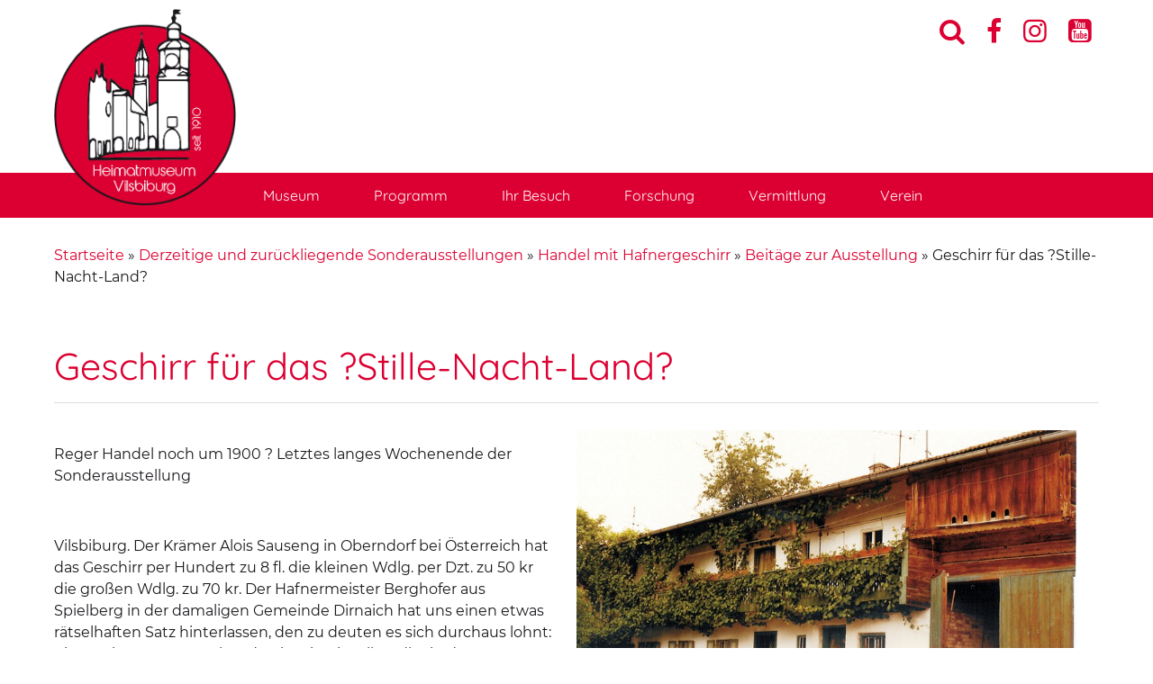

--- FILE ---
content_type: text/html; charset=UTF-8
request_url: https://www.museum-vilsbiburg.de/zurueckliegende-sonderausstellungen/handel-mit-hafnergeschirr/beitaege-zur-ausstellung/geschirr-fuer-das-aezstille-nacht-landaeoe/
body_size: 11283
content:
<!DOCTYPE html>
<html lang="de">
  <head>
    <meta charset="utf-8" />
    <meta name="viewport" content="width=device-width, initial-scale=1.0, minimum-scale=1.0, maximum-scale=2.0" />
    <link rel="stylesheet" href="https://www.museum-vilsbiburg.de/wp-content/themes/museumvib/style.css?v=4" type="text/css" media="all" />
    <link rel="stylesheet" href="https://www.museum-vilsbiburg.de/wp-content/themes/museumvib/print.css" media="print" />
    <link rel="pingback" href="https://www.museum-vilsbiburg.de/xmlrpc.php" />

<link rel="apple-touch-icon" sizes="57x57" href="https://www.museum-vilsbiburg.de/wp-content/themes/museumvib/images/icons/apple-icon-57x57.png">
<link rel="apple-touch-icon" sizes="60x60" href="https://www.museum-vilsbiburg.de/wp-content/themes/museumvib/images/icons/apple-icon-60x60.png">
<link rel="apple-touch-icon" sizes="72x72" href="https://www.museum-vilsbiburg.de/wp-content/themes/museumvib/images/icons/apple-icon-72x72.png">
<link rel="apple-touch-icon" sizes="76x76" href="https://www.museum-vilsbiburg.de/wp-content/themes/museumvib/images/icons/apple-icon-76x76.png">
<link rel="apple-touch-icon" sizes="114x114" href="https://www.museum-vilsbiburg.de/wp-content/themes/museumvib/images/icons/apple-icon-114x114.png">
<link rel="apple-touch-icon" sizes="120x120" href="https://www.museum-vilsbiburg.de/wp-content/themes/museumvib/images/icons/apple-icon-120x120.png">
<link rel="apple-touch-icon" sizes="144x144" href="https://www.museum-vilsbiburg.de/wp-content/themes/museumvib/images/icons/apple-icon-144x144.png">
<link rel="apple-touch-icon" sizes="152x152" href="https://www.museum-vilsbiburg.de/wp-content/themes/museumvib/images/icons/apple-icon-152x152.png">
<link rel="apple-touch-icon" sizes="180x180" href="https://www.museum-vilsbiburg.de/wp-content/themes/museumvib/images/icons/apple-icon-180x180.png">
<link rel="icon" type="image/png" sizes="192x192"  href="https://www.museum-vilsbiburg.de/wp-content/themes/museumvib/images/icons/android-icon-192x192.png">
<link rel="icon" type="image/png" sizes="32x32" href="https://www.museum-vilsbiburg.de/wp-content/themes/museumvib/images/icons/favicon-32x32.png">
<link rel="icon" type="image/png" sizes="96x96" href="https://www.museum-vilsbiburg.de/wp-content/themes/museumvib/images/icons/favicon-96x96.png">
<link rel="icon" type="image/png" sizes="16x16" href="https://www.museum-vilsbiburg.de/wp-content/themes/museumvib/images/icons/favicon-16x16.png">
<meta name="msapplication-TileColor" content="#ffffff">
<meta name="msapplication-TileImage" content="https://www.museum-vilsbiburg.de/wp-content/themes/museumvib/images/icons/ms-icon-144x144.png">
<meta name="theme-color" content="#ffffff">
    <meta name='robots' content='index, follow, max-image-preview:large, max-snippet:-1, max-video-preview:-1' />

	<!-- This site is optimized with the Yoast SEO plugin v26.8 - https://yoast.com/product/yoast-seo-wordpress/ -->
	<title>Geschirr für das ?Stille-Nacht-Land? - Heimatmuseum Vilsbiburg</title>
	<link rel="canonical" href="https://www.museum-vilsbiburg.de/zurueckliegende-sonderausstellungen/handel-mit-hafnergeschirr/beitaege-zur-ausstellung/geschirr-fuer-das-aezstille-nacht-landaeoe/" />
	<meta property="og:locale" content="de_DE" />
	<meta property="og:type" content="article" />
	<meta property="og:title" content="Geschirr für das ?Stille-Nacht-Land? - Heimatmuseum Vilsbiburg" />
	<meta property="og:description" content="Geschirr für das ?Stille-Nacht-Land? Reger Handel noch um 1900 ? Letztes langes Wochenende der Sonderausstellung &nbsp; Vilsbiburg. Der Krämer Alois [&hellip;]" />
	<meta property="og:url" content="https://www.museum-vilsbiburg.de/zurueckliegende-sonderausstellungen/handel-mit-hafnergeschirr/beitaege-zur-ausstellung/geschirr-fuer-das-aezstille-nacht-landaeoe/" />
	<meta property="og:site_name" content="Heimatmuseum Vilsbiburg" />
	<meta property="og:image" content="https://www.museum-vilsbiburg.de/uploads/pics/Hanshafner.jpg" />
	<meta name="twitter:card" content="summary_large_image" />
	<meta name="twitter:label1" content="Geschätzte Lesezeit" />
	<meta name="twitter:data1" content="2 Minuten" />
	<script type="application/ld+json" class="yoast-schema-graph">{"@context":"https://schema.org","@graph":[{"@type":"WebPage","@id":"https://www.museum-vilsbiburg.de/zurueckliegende-sonderausstellungen/handel-mit-hafnergeschirr/beitaege-zur-ausstellung/geschirr-fuer-das-aezstille-nacht-landaeoe/","url":"https://www.museum-vilsbiburg.de/zurueckliegende-sonderausstellungen/handel-mit-hafnergeschirr/beitaege-zur-ausstellung/geschirr-fuer-das-aezstille-nacht-landaeoe/","name":"Geschirr für das ?Stille-Nacht-Land? - Heimatmuseum Vilsbiburg","isPartOf":{"@id":"https://www.museum-vilsbiburg.de/#website"},"primaryImageOfPage":{"@id":"https://www.museum-vilsbiburg.de/zurueckliegende-sonderausstellungen/handel-mit-hafnergeschirr/beitaege-zur-ausstellung/geschirr-fuer-das-aezstille-nacht-landaeoe/#primaryimage"},"image":{"@id":"https://www.museum-vilsbiburg.de/zurueckliegende-sonderausstellungen/handel-mit-hafnergeschirr/beitaege-zur-ausstellung/geschirr-fuer-das-aezstille-nacht-landaeoe/#primaryimage"},"thumbnailUrl":"https://www.museum-vilsbiburg.de/uploads/pics/Hanshafner.jpg","datePublished":"2015-03-01T16:59:56+00:00","breadcrumb":{"@id":"https://www.museum-vilsbiburg.de/zurueckliegende-sonderausstellungen/handel-mit-hafnergeschirr/beitaege-zur-ausstellung/geschirr-fuer-das-aezstille-nacht-landaeoe/#breadcrumb"},"inLanguage":"de","potentialAction":[{"@type":"ReadAction","target":["https://www.museum-vilsbiburg.de/zurueckliegende-sonderausstellungen/handel-mit-hafnergeschirr/beitaege-zur-ausstellung/geschirr-fuer-das-aezstille-nacht-landaeoe/"]}]},{"@type":"ImageObject","inLanguage":"de","@id":"https://www.museum-vilsbiburg.de/zurueckliegende-sonderausstellungen/handel-mit-hafnergeschirr/beitaege-zur-ausstellung/geschirr-fuer-das-aezstille-nacht-landaeoe/#primaryimage","url":"https://www.museum-vilsbiburg.de/uploads/pics/Hanshafner.jpg","contentUrl":"https://www.museum-vilsbiburg.de/uploads/pics/Hanshafner.jpg"},{"@type":"BreadcrumbList","@id":"https://www.museum-vilsbiburg.de/zurueckliegende-sonderausstellungen/handel-mit-hafnergeschirr/beitaege-zur-ausstellung/geschirr-fuer-das-aezstille-nacht-landaeoe/#breadcrumb","itemListElement":[{"@type":"ListItem","position":1,"name":"Startseite","item":"https://www.museum-vilsbiburg.de/"},{"@type":"ListItem","position":2,"name":"Derzeitige und zurückliegende Sonderausstellungen","item":"https://www.museum-vilsbiburg.de/zurueckliegende-sonderausstellungen/"},{"@type":"ListItem","position":3,"name":"Handel mit Hafnergeschirr","item":"https://www.museum-vilsbiburg.de/zurueckliegende-sonderausstellungen/handel-mit-hafnergeschirr/"},{"@type":"ListItem","position":4,"name":"Beitäge zur Ausstellung","item":"https://www.museum-vilsbiburg.de/zurueckliegende-sonderausstellungen/handel-mit-hafnergeschirr/beitaege-zur-ausstellung/"},{"@type":"ListItem","position":5,"name":"Geschirr für das ?Stille-Nacht-Land?"}]},{"@type":"WebSite","@id":"https://www.museum-vilsbiburg.de/#website","url":"https://www.museum-vilsbiburg.de/","name":"Heimatmuseum Vilsbiburg","description":"","potentialAction":[{"@type":"SearchAction","target":{"@type":"EntryPoint","urlTemplate":"https://www.museum-vilsbiburg.de/?s={search_term_string}"},"query-input":{"@type":"PropertyValueSpecification","valueRequired":true,"valueName":"search_term_string"}}],"inLanguage":"de"}]}</script>
	<!-- / Yoast SEO plugin. -->


<link rel="alternate" title="oEmbed (JSON)" type="application/json+oembed" href="https://www.museum-vilsbiburg.de/wp-json/oembed/1.0/embed?url=https%3A%2F%2Fwww.museum-vilsbiburg.de%2Fzurueckliegende-sonderausstellungen%2Fhandel-mit-hafnergeschirr%2Fbeitaege-zur-ausstellung%2Fgeschirr-fuer-das-aezstille-nacht-landaeoe%2F" />
<link rel="alternate" title="oEmbed (XML)" type="text/xml+oembed" href="https://www.museum-vilsbiburg.de/wp-json/oembed/1.0/embed?url=https%3A%2F%2Fwww.museum-vilsbiburg.de%2Fzurueckliegende-sonderausstellungen%2Fhandel-mit-hafnergeschirr%2Fbeitaege-zur-ausstellung%2Fgeschirr-fuer-das-aezstille-nacht-landaeoe%2F&#038;format=xml" />
<style id='wp-img-auto-sizes-contain-inline-css' type='text/css'>
img:is([sizes=auto i],[sizes^="auto," i]){contain-intrinsic-size:3000px 1500px}
/*# sourceURL=wp-img-auto-sizes-contain-inline-css */
</style>
<style id='wp-emoji-styles-inline-css' type='text/css'>

	img.wp-smiley, img.emoji {
		display: inline !important;
		border: none !important;
		box-shadow: none !important;
		height: 1em !important;
		width: 1em !important;
		margin: 0 0.07em !important;
		vertical-align: -0.1em !important;
		background: none !important;
		padding: 0 !important;
	}
/*# sourceURL=wp-emoji-styles-inline-css */
</style>
<style id='wp-block-library-inline-css' type='text/css'>
:root{--wp-block-synced-color:#7a00df;--wp-block-synced-color--rgb:122,0,223;--wp-bound-block-color:var(--wp-block-synced-color);--wp-editor-canvas-background:#ddd;--wp-admin-theme-color:#007cba;--wp-admin-theme-color--rgb:0,124,186;--wp-admin-theme-color-darker-10:#006ba1;--wp-admin-theme-color-darker-10--rgb:0,107,160.5;--wp-admin-theme-color-darker-20:#005a87;--wp-admin-theme-color-darker-20--rgb:0,90,135;--wp-admin-border-width-focus:2px}@media (min-resolution:192dpi){:root{--wp-admin-border-width-focus:1.5px}}.wp-element-button{cursor:pointer}:root .has-very-light-gray-background-color{background-color:#eee}:root .has-very-dark-gray-background-color{background-color:#313131}:root .has-very-light-gray-color{color:#eee}:root .has-very-dark-gray-color{color:#313131}:root .has-vivid-green-cyan-to-vivid-cyan-blue-gradient-background{background:linear-gradient(135deg,#00d084,#0693e3)}:root .has-purple-crush-gradient-background{background:linear-gradient(135deg,#34e2e4,#4721fb 50%,#ab1dfe)}:root .has-hazy-dawn-gradient-background{background:linear-gradient(135deg,#faaca8,#dad0ec)}:root .has-subdued-olive-gradient-background{background:linear-gradient(135deg,#fafae1,#67a671)}:root .has-atomic-cream-gradient-background{background:linear-gradient(135deg,#fdd79a,#004a59)}:root .has-nightshade-gradient-background{background:linear-gradient(135deg,#330968,#31cdcf)}:root .has-midnight-gradient-background{background:linear-gradient(135deg,#020381,#2874fc)}:root{--wp--preset--font-size--normal:16px;--wp--preset--font-size--huge:42px}.has-regular-font-size{font-size:1em}.has-larger-font-size{font-size:2.625em}.has-normal-font-size{font-size:var(--wp--preset--font-size--normal)}.has-huge-font-size{font-size:var(--wp--preset--font-size--huge)}.has-text-align-center{text-align:center}.has-text-align-left{text-align:left}.has-text-align-right{text-align:right}.has-fit-text{white-space:nowrap!important}#end-resizable-editor-section{display:none}.aligncenter{clear:both}.items-justified-left{justify-content:flex-start}.items-justified-center{justify-content:center}.items-justified-right{justify-content:flex-end}.items-justified-space-between{justify-content:space-between}.screen-reader-text{border:0;clip-path:inset(50%);height:1px;margin:-1px;overflow:hidden;padding:0;position:absolute;width:1px;word-wrap:normal!important}.screen-reader-text:focus{background-color:#ddd;clip-path:none;color:#444;display:block;font-size:1em;height:auto;left:5px;line-height:normal;padding:15px 23px 14px;text-decoration:none;top:5px;width:auto;z-index:100000}html :where(.has-border-color){border-style:solid}html :where([style*=border-top-color]){border-top-style:solid}html :where([style*=border-right-color]){border-right-style:solid}html :where([style*=border-bottom-color]){border-bottom-style:solid}html :where([style*=border-left-color]){border-left-style:solid}html :where([style*=border-width]){border-style:solid}html :where([style*=border-top-width]){border-top-style:solid}html :where([style*=border-right-width]){border-right-style:solid}html :where([style*=border-bottom-width]){border-bottom-style:solid}html :where([style*=border-left-width]){border-left-style:solid}html :where(img[class*=wp-image-]){height:auto;max-width:100%}:where(figure){margin:0 0 1em}html :where(.is-position-sticky){--wp-admin--admin-bar--position-offset:var(--wp-admin--admin-bar--height,0px)}@media screen and (max-width:600px){html :where(.is-position-sticky){--wp-admin--admin-bar--position-offset:0px}}

/*# sourceURL=wp-block-library-inline-css */
</style><style id='global-styles-inline-css' type='text/css'>
:root{--wp--preset--aspect-ratio--square: 1;--wp--preset--aspect-ratio--4-3: 4/3;--wp--preset--aspect-ratio--3-4: 3/4;--wp--preset--aspect-ratio--3-2: 3/2;--wp--preset--aspect-ratio--2-3: 2/3;--wp--preset--aspect-ratio--16-9: 16/9;--wp--preset--aspect-ratio--9-16: 9/16;--wp--preset--color--black: #000000;--wp--preset--color--cyan-bluish-gray: #abb8c3;--wp--preset--color--white: #ffffff;--wp--preset--color--pale-pink: #f78da7;--wp--preset--color--vivid-red: #cf2e2e;--wp--preset--color--luminous-vivid-orange: #ff6900;--wp--preset--color--luminous-vivid-amber: #fcb900;--wp--preset--color--light-green-cyan: #7bdcb5;--wp--preset--color--vivid-green-cyan: #00d084;--wp--preset--color--pale-cyan-blue: #8ed1fc;--wp--preset--color--vivid-cyan-blue: #0693e3;--wp--preset--color--vivid-purple: #9b51e0;--wp--preset--gradient--vivid-cyan-blue-to-vivid-purple: linear-gradient(135deg,rgb(6,147,227) 0%,rgb(155,81,224) 100%);--wp--preset--gradient--light-green-cyan-to-vivid-green-cyan: linear-gradient(135deg,rgb(122,220,180) 0%,rgb(0,208,130) 100%);--wp--preset--gradient--luminous-vivid-amber-to-luminous-vivid-orange: linear-gradient(135deg,rgb(252,185,0) 0%,rgb(255,105,0) 100%);--wp--preset--gradient--luminous-vivid-orange-to-vivid-red: linear-gradient(135deg,rgb(255,105,0) 0%,rgb(207,46,46) 100%);--wp--preset--gradient--very-light-gray-to-cyan-bluish-gray: linear-gradient(135deg,rgb(238,238,238) 0%,rgb(169,184,195) 100%);--wp--preset--gradient--cool-to-warm-spectrum: linear-gradient(135deg,rgb(74,234,220) 0%,rgb(151,120,209) 20%,rgb(207,42,186) 40%,rgb(238,44,130) 60%,rgb(251,105,98) 80%,rgb(254,248,76) 100%);--wp--preset--gradient--blush-light-purple: linear-gradient(135deg,rgb(255,206,236) 0%,rgb(152,150,240) 100%);--wp--preset--gradient--blush-bordeaux: linear-gradient(135deg,rgb(254,205,165) 0%,rgb(254,45,45) 50%,rgb(107,0,62) 100%);--wp--preset--gradient--luminous-dusk: linear-gradient(135deg,rgb(255,203,112) 0%,rgb(199,81,192) 50%,rgb(65,88,208) 100%);--wp--preset--gradient--pale-ocean: linear-gradient(135deg,rgb(255,245,203) 0%,rgb(182,227,212) 50%,rgb(51,167,181) 100%);--wp--preset--gradient--electric-grass: linear-gradient(135deg,rgb(202,248,128) 0%,rgb(113,206,126) 100%);--wp--preset--gradient--midnight: linear-gradient(135deg,rgb(2,3,129) 0%,rgb(40,116,252) 100%);--wp--preset--font-size--small: 13px;--wp--preset--font-size--medium: 20px;--wp--preset--font-size--large: 36px;--wp--preset--font-size--x-large: 42px;--wp--preset--spacing--20: 0.44rem;--wp--preset--spacing--30: 0.67rem;--wp--preset--spacing--40: 1rem;--wp--preset--spacing--50: 1.5rem;--wp--preset--spacing--60: 2.25rem;--wp--preset--spacing--70: 3.38rem;--wp--preset--spacing--80: 5.06rem;--wp--preset--shadow--natural: 6px 6px 9px rgba(0, 0, 0, 0.2);--wp--preset--shadow--deep: 12px 12px 50px rgba(0, 0, 0, 0.4);--wp--preset--shadow--sharp: 6px 6px 0px rgba(0, 0, 0, 0.2);--wp--preset--shadow--outlined: 6px 6px 0px -3px rgb(255, 255, 255), 6px 6px rgb(0, 0, 0);--wp--preset--shadow--crisp: 6px 6px 0px rgb(0, 0, 0);}:where(.is-layout-flex){gap: 0.5em;}:where(.is-layout-grid){gap: 0.5em;}body .is-layout-flex{display: flex;}.is-layout-flex{flex-wrap: wrap;align-items: center;}.is-layout-flex > :is(*, div){margin: 0;}body .is-layout-grid{display: grid;}.is-layout-grid > :is(*, div){margin: 0;}:where(.wp-block-columns.is-layout-flex){gap: 2em;}:where(.wp-block-columns.is-layout-grid){gap: 2em;}:where(.wp-block-post-template.is-layout-flex){gap: 1.25em;}:where(.wp-block-post-template.is-layout-grid){gap: 1.25em;}.has-black-color{color: var(--wp--preset--color--black) !important;}.has-cyan-bluish-gray-color{color: var(--wp--preset--color--cyan-bluish-gray) !important;}.has-white-color{color: var(--wp--preset--color--white) !important;}.has-pale-pink-color{color: var(--wp--preset--color--pale-pink) !important;}.has-vivid-red-color{color: var(--wp--preset--color--vivid-red) !important;}.has-luminous-vivid-orange-color{color: var(--wp--preset--color--luminous-vivid-orange) !important;}.has-luminous-vivid-amber-color{color: var(--wp--preset--color--luminous-vivid-amber) !important;}.has-light-green-cyan-color{color: var(--wp--preset--color--light-green-cyan) !important;}.has-vivid-green-cyan-color{color: var(--wp--preset--color--vivid-green-cyan) !important;}.has-pale-cyan-blue-color{color: var(--wp--preset--color--pale-cyan-blue) !important;}.has-vivid-cyan-blue-color{color: var(--wp--preset--color--vivid-cyan-blue) !important;}.has-vivid-purple-color{color: var(--wp--preset--color--vivid-purple) !important;}.has-black-background-color{background-color: var(--wp--preset--color--black) !important;}.has-cyan-bluish-gray-background-color{background-color: var(--wp--preset--color--cyan-bluish-gray) !important;}.has-white-background-color{background-color: var(--wp--preset--color--white) !important;}.has-pale-pink-background-color{background-color: var(--wp--preset--color--pale-pink) !important;}.has-vivid-red-background-color{background-color: var(--wp--preset--color--vivid-red) !important;}.has-luminous-vivid-orange-background-color{background-color: var(--wp--preset--color--luminous-vivid-orange) !important;}.has-luminous-vivid-amber-background-color{background-color: var(--wp--preset--color--luminous-vivid-amber) !important;}.has-light-green-cyan-background-color{background-color: var(--wp--preset--color--light-green-cyan) !important;}.has-vivid-green-cyan-background-color{background-color: var(--wp--preset--color--vivid-green-cyan) !important;}.has-pale-cyan-blue-background-color{background-color: var(--wp--preset--color--pale-cyan-blue) !important;}.has-vivid-cyan-blue-background-color{background-color: var(--wp--preset--color--vivid-cyan-blue) !important;}.has-vivid-purple-background-color{background-color: var(--wp--preset--color--vivid-purple) !important;}.has-black-border-color{border-color: var(--wp--preset--color--black) !important;}.has-cyan-bluish-gray-border-color{border-color: var(--wp--preset--color--cyan-bluish-gray) !important;}.has-white-border-color{border-color: var(--wp--preset--color--white) !important;}.has-pale-pink-border-color{border-color: var(--wp--preset--color--pale-pink) !important;}.has-vivid-red-border-color{border-color: var(--wp--preset--color--vivid-red) !important;}.has-luminous-vivid-orange-border-color{border-color: var(--wp--preset--color--luminous-vivid-orange) !important;}.has-luminous-vivid-amber-border-color{border-color: var(--wp--preset--color--luminous-vivid-amber) !important;}.has-light-green-cyan-border-color{border-color: var(--wp--preset--color--light-green-cyan) !important;}.has-vivid-green-cyan-border-color{border-color: var(--wp--preset--color--vivid-green-cyan) !important;}.has-pale-cyan-blue-border-color{border-color: var(--wp--preset--color--pale-cyan-blue) !important;}.has-vivid-cyan-blue-border-color{border-color: var(--wp--preset--color--vivid-cyan-blue) !important;}.has-vivid-purple-border-color{border-color: var(--wp--preset--color--vivid-purple) !important;}.has-vivid-cyan-blue-to-vivid-purple-gradient-background{background: var(--wp--preset--gradient--vivid-cyan-blue-to-vivid-purple) !important;}.has-light-green-cyan-to-vivid-green-cyan-gradient-background{background: var(--wp--preset--gradient--light-green-cyan-to-vivid-green-cyan) !important;}.has-luminous-vivid-amber-to-luminous-vivid-orange-gradient-background{background: var(--wp--preset--gradient--luminous-vivid-amber-to-luminous-vivid-orange) !important;}.has-luminous-vivid-orange-to-vivid-red-gradient-background{background: var(--wp--preset--gradient--luminous-vivid-orange-to-vivid-red) !important;}.has-very-light-gray-to-cyan-bluish-gray-gradient-background{background: var(--wp--preset--gradient--very-light-gray-to-cyan-bluish-gray) !important;}.has-cool-to-warm-spectrum-gradient-background{background: var(--wp--preset--gradient--cool-to-warm-spectrum) !important;}.has-blush-light-purple-gradient-background{background: var(--wp--preset--gradient--blush-light-purple) !important;}.has-blush-bordeaux-gradient-background{background: var(--wp--preset--gradient--blush-bordeaux) !important;}.has-luminous-dusk-gradient-background{background: var(--wp--preset--gradient--luminous-dusk) !important;}.has-pale-ocean-gradient-background{background: var(--wp--preset--gradient--pale-ocean) !important;}.has-electric-grass-gradient-background{background: var(--wp--preset--gradient--electric-grass) !important;}.has-midnight-gradient-background{background: var(--wp--preset--gradient--midnight) !important;}.has-small-font-size{font-size: var(--wp--preset--font-size--small) !important;}.has-medium-font-size{font-size: var(--wp--preset--font-size--medium) !important;}.has-large-font-size{font-size: var(--wp--preset--font-size--large) !important;}.has-x-large-font-size{font-size: var(--wp--preset--font-size--x-large) !important;}
/*# sourceURL=global-styles-inline-css */
</style>

<style id='classic-theme-styles-inline-css' type='text/css'>
/*! This file is auto-generated */
.wp-block-button__link{color:#fff;background-color:#32373c;border-radius:9999px;box-shadow:none;text-decoration:none;padding:calc(.667em + 2px) calc(1.333em + 2px);font-size:1.125em}.wp-block-file__button{background:#32373c;color:#fff;text-decoration:none}
/*# sourceURL=/wp-includes/css/classic-themes.min.css */
</style>
<link rel='stylesheet' id='pb-accordion-blocks-style-css' href='https://www.museum-vilsbiburg.de/wp-content/plugins/accordion-blocks/build/index.css?ver=1.5.0' type='text/css' media='all' />
<link rel='stylesheet' id='contact-form-7-css' href='https://www.museum-vilsbiburg.de/wp-content/plugins/contact-form-7/includes/css/styles.css?ver=6.1.4' type='text/css' media='all' />
<link rel='stylesheet' id='wf_magnific_popup_styles-css' href='https://www.museum-vilsbiburg.de/wp-content/plugins/wf-magnific-lightbox/css/magnific-popup.css?ver=6.9' type='text/css' media='all' />
<link rel='stylesheet' id='wfml_custom-css' href='https://www.museum-vilsbiburg.de/wp-content/plugins/wf-magnific-lightbox/css/wfml-custom.css?ver=6.9' type='text/css' media='all' />
<!--n2css--><!--n2js--><script type="text/javascript" src="https://www.museum-vilsbiburg.de/wp-includes/js/jquery/jquery.min.js?ver=3.7.1" id="jquery-core-js"></script>
<script type="text/javascript" src="https://www.museum-vilsbiburg.de/wp-includes/js/jquery/jquery-migrate.min.js?ver=3.4.1" id="jquery-migrate-js"></script>
<script type="text/javascript" src="https://www.museum-vilsbiburg.de/wp-content/themes/museumvib/js/script.js?ver=6.9" id="wedebo-script-js"></script>
<link rel="https://api.w.org/" href="https://www.museum-vilsbiburg.de/wp-json/" /><link rel="alternate" title="JSON" type="application/json" href="https://www.museum-vilsbiburg.de/wp-json/wp/v2/pages/622" /><link rel="EditURI" type="application/rsd+xml" title="RSD" href="https://www.museum-vilsbiburg.de/xmlrpc.php?rsd" />
<meta name="generator" content="WordPress 6.9" />
<link rel='shortlink' href='https://www.museum-vilsbiburg.de/?p=622' />

</head>
	
  <body class="wp-singular page-template-default page page-id-622 page-child parent-pageid-571 wp-theme-museumvib">
    <div id="wrapper">
        <header id="header">

        <a href="#menue" onClick="jQuery('.mobilenav').slideToggle(); jQuery(this).toggleClass('open'); return false;" id="menuelink" title="Navigation">Menü</a>

        <div class="zc">


<div id="headwidget"><div class="fi">
	<div id="headsidebar" class="sidebar widget-area" >
		<div id="custom_html-2" class="widget_text widget widget_custom_html"><div class="textwidget custom-html-widget"><div class="social">
<a href="#headsidebar" onclick="jQuery('.widget_search').fadeToggle(); jQuery('input#s').focus(); return false;" id="suchlink">&#xe805;</a>
<a href="https://www.facebook.com/museumvilsbiburg/" target="_blank" rel="noopener">&#xf09a;</a>
	<a href="https://www.instagram.com/museumvilsbiburg" target="_blank" rel="noopener">&#xe87d;</a>
	<a href="https://www.youtube.com/channel/UCHJEwymiq9HxHDjhN76uZcg/featured" target="_blank" rel="noopener">&#xe812;</a>
</div></div></div><div id="search-2" class="widget widget_search"><form role="search" method="get" id="searchform" class="searchform" action="https://www.museum-vilsbiburg.de/">
				<div>
					<label class="screen-reader-text" for="s">Suche nach:</label>
					<input type="text" value="" name="s" id="s" />
					<input type="submit" id="searchsubmit" value="Suchen" />
				</div>
			</form></div>	</div><!-- .sidebar .widget-area -->
</div></div>


        <div id="logocontainer"><div id="logo"><a href="/" title="Heimatmuseum Vilsbiburg">
        <img src="https://www.museum-vilsbiburg.de/wp-content/themes/museumvib/images/logo.png" alt="Logo Heimatmuseum Vilsbiburg" />
        </a></div></div>


       </div>
<nav id="menu"><div class="zc">
		      <div class="menu-hauptmenue-container"><ul id="menu-hauptmenue" class="nav-men"><li id="menu-item-8" class="menu-item menu-item-type-post_type menu-item-object-page menu-item-home menu-item-has-children menu-item-8"><a href="https://www.museum-vilsbiburg.de/">Museum</a>
<ul class="sub-menu">
	<li id="menu-item-32" class="menu-item menu-item-type-post_type menu-item-object-page menu-item-32"><a href="https://www.museum-vilsbiburg.de/aktuelles/">Aktuelles</a></li>
	<li id="menu-item-183" class="menu-item menu-item-type-post_type menu-item-object-page menu-item-183"><a href="https://www.museum-vilsbiburg.de/lokalgeschichte/">Dauerausstellung</a></li>
	<li id="menu-item-159" class="menu-item menu-item-type-post_type menu-item-object-page menu-item-159"><a href="https://www.museum-vilsbiburg.de/historisches-spitalensemble/">Historisches Spitalensemble</a></li>
	<li id="menu-item-1051" class="menu-item menu-item-type-custom menu-item-object-custom menu-item-1051"><a href="/publikationen/">Publikationen</a></li>
	<li id="menu-item-3702" class="menu-item menu-item-type-taxonomy menu-item-object-category menu-item-3702"><a href="https://www.museum-vilsbiburg.de/category/presse-und-medien/">Presse und Medien</a></li>
	<li id="menu-item-15" class="menu-item menu-item-type-post_type menu-item-object-page menu-item-15"><a href="https://www.museum-vilsbiburg.de/kontakt/">Kontakt</a></li>
</ul>
</li>
<li id="menu-item-36" class="menu-item menu-item-type-post_type menu-item-object-page menu-item-has-children menu-item-36"><a href="https://www.museum-vilsbiburg.de/programm/">Programm</a>
<ul class="sub-menu">
	<li id="menu-item-2194" class="menu-item menu-item-type-post_type menu-item-object-page current-page-ancestor menu-item-2194"><a href="https://www.museum-vilsbiburg.de/zurueckliegende-sonderausstellungen/">Sonderausstellungen</a></li>
	<li id="menu-item-98" class="menu-item menu-item-type-taxonomy menu-item-object-category menu-item-98"><a href="https://www.museum-vilsbiburg.de/category/veranstaltungen/">Veranstaltungen</a></li>
	<li id="menu-item-96" class="menu-item menu-item-type-taxonomy menu-item-object-category menu-item-96"><a href="https://www.museum-vilsbiburg.de/category/fuehrungen/">Führungen</a></li>
</ul>
</li>
<li id="menu-item-39" class="menu-item menu-item-type-post_type menu-item-object-page menu-item-has-children menu-item-39"><a href="https://www.museum-vilsbiburg.de/besuch/">Ihr Besuch</a>
<ul class="sub-menu">
	<li id="menu-item-1144" class="menu-item menu-item-type-post_type menu-item-object-page menu-item-1144"><a href="https://www.museum-vilsbiburg.de/besuch/anmeldung/">Anmeldung</a></li>
</ul>
</li>
<li id="menu-item-66" class="menu-item menu-item-type-post_type menu-item-object-page menu-item-has-children menu-item-66"><a href="https://www.museum-vilsbiburg.de/forschung/">Forschung</a>
<ul class="sub-menu">
	<li id="menu-item-3249" class="menu-item menu-item-type-taxonomy menu-item-object-category menu-item-3249"><a href="https://www.museum-vilsbiburg.de/category/heimatgeschichte/">Heimatgeschichte</a></li>
	<li id="menu-item-102" class="menu-item menu-item-type-post_type menu-item-object-page menu-item-102"><a href="https://www.museum-vilsbiburg.de/forschung/archiv/">Archiv</a></li>
	<li id="menu-item-3705" class="menu-item menu-item-type-post_type menu-item-object-page menu-item-3705"><a href="https://www.museum-vilsbiburg.de/forschung/sammlung/">Sammlung</a></li>
</ul>
</li>
<li id="menu-item-65" class="menu-item menu-item-type-post_type menu-item-object-page menu-item-65"><a href="https://www.museum-vilsbiburg.de/vermittlung/">Vermittlung</a></li>
<li id="menu-item-64" class="menu-item menu-item-type-post_type menu-item-object-page menu-item-has-children menu-item-64"><a href="https://www.museum-vilsbiburg.de/verein/">Verein</a>
<ul class="sub-menu">
	<li id="menu-item-3234" class="menu-item menu-item-type-post_type menu-item-object-page menu-item-3234"><a href="https://www.museum-vilsbiburg.de/verein/vereinsgeschichte/">Vereinsgeschichte</a></li>
	<li id="menu-item-74" class="menu-item menu-item-type-post_type menu-item-object-page menu-item-74"><a href="https://www.museum-vilsbiburg.de/verein/satzung/">Satzung</a></li>
	<li id="menu-item-3238" class="menu-item menu-item-type-post_type menu-item-object-page menu-item-3238"><a href="https://www.museum-vilsbiburg.de/verein/organisation/">Organisation</a></li>
	<li id="menu-item-78" class="menu-item menu-item-type-post_type menu-item-object-page menu-item-78"><a href="https://www.museum-vilsbiburg.de/verein/werden-sie-mitglied/">Werden Sie Mitglied</a></li>
	<li id="menu-item-177" class="menu-item menu-item-type-post_type menu-item-object-page menu-item-177"><a href="https://www.museum-vilsbiburg.de/verein/spenden/">Spenden</a></li>
	<li id="menu-item-5762" class="menu-item menu-item-type-post_type menu-item-object-page menu-item-5762"><a href="https://www.museum-vilsbiburg.de/vereinsleben/">Vereinsleben</a></li>
</ul>
</li>
</ul></div>  </div></nav>
 </header><!-- #header -->


    <div id="main">


      <div class="bildbalken"></div>     <div class="zc"><div id="content">
<p id="breadcrumbs"><span><span><a href="https://www.museum-vilsbiburg.de/">Startseite</a></span> &raquo; <span><a href="https://www.museum-vilsbiburg.de/zurueckliegende-sonderausstellungen/">Derzeitige und zurückliegende Sonderausstellungen</a></span> &raquo; <span><a href="https://www.museum-vilsbiburg.de/zurueckliegende-sonderausstellungen/handel-mit-hafnergeschirr/">Handel mit Hafnergeschirr</a></span> &raquo; <span><a href="https://www.museum-vilsbiburg.de/zurueckliegende-sonderausstellungen/handel-mit-hafnergeschirr/beitaege-zur-ausstellung/">Beitäge zur Ausstellung</a></span> &raquo; <span class="breadcrumb_last" aria-current="page">Geschirr für das ?Stille-Nacht-Land?</span></span></p>
     <div id="page-622" class="inhalt pageinhalt" >
       <div class="content1">


      <h1>Geschirr für das ?Stille-Nacht-Land?</h1>
<div class="textpic txto17">
<p>Reger Handel noch um 1900 ? Letztes langes Wochenende der Sonderausstellung</p>
<p>&nbsp;</p>
<p>Vilsbiburg. Der Krämer Alois Sauseng in Oberndorf bei Österreich hat das Geschirr per Hundert zu 8 fl. die kleinen Wdlg. per Dzt. zu 50 kr die großen Wdlg. zu 70 kr. Der Hafnermeister Berghofer aus Spielberg in der damaligen Gemeinde Dirnaich hat uns einen etwas rätselhaften Satz hinterlassen, den zu deuten es sich durchaus lohnt: Einer seiner 34 Stammkunden ist ein Einzelhändler in dem Ort wo im Jahr 1818 erstmals das weltbekannte Weihnachtslied ?Stille Nacht ?? erklingt. All seine Wiederkäufer und die mit ihnen vereinbarten Lieferbedingungen hat Berghofer um das Jahr 1900 in seinem Einschreibbuch aufgelistet. Dem Alois Sauseng wird die Keramikware in Partien zu 100 Stück geliefert, wobei nicht nach Tellern, Schüsseln oder Krügen unterschieden wird. Das Hundert kostet immer acht Gulden, eine Währung, die schon seit den Zeiten des Heiligen Römischen Reiches Deutscher Nationen internationale Geltung besitzt.&nbsp; Die Abkürzung fl steht für den französischen Begriff Florin. Ein solcher Gulden wird in Süddeutschland in 60 Kreuzer unterteilt und so ist offensichtlich der Preis für die Weidlinge vereinbart. Wenn der Händler aus dem Salzburger Land das Dutzend der kleinen Schüsseln für das Aufstellen der Milch um weniger als einen Gulden erhält zeigt dies: Hier handelt es sich um einen Massenartikel, der erst mit der Erfindung der Milchzentrifuge seine besondere Bedeutung verliert.</p>
<p>&nbsp;</p>
<p>Die Berghoferischen aus Spielberg sind ein Hafnergeschlecht, deren Geschichte Lambert Grasmann über Jahrhunderte hinweg verfolgt hat. Es existiert ein alter Kalender in dem die Geschirrlieferungen der Jahre 1899 bis 1908 aufgelistet sind. Obwohl Eintragungen manche sehr verwischt und unleserlich sind, kommen doch weit über 100 Transaktionen zusammen. Dabei fällt auf, dass die Absatzgebiete sich mehr auf den südostoberbayerischen Raum und das angrenzende Salzburger Land konzentrieren. Dort hat der Hanshafner, wie er landläufig genannt wird, offenbar sein Auskommen und sieht keine Notwendigkeit, die weiten und gefahrvollen Reisen nach Nord- oder Südtirol auf sich zu nehmen. In der langen Liste der Eintragungen finden sich Orte wie Altötting, Kraiburg, Wiesmühl, Tittmoning und Burghausen.</p>
<p>&nbsp;</p>
<p>Interessant ist bei einigen Lieferungen der Zusatz einer Wagennummer. Es ist bekannt, dass die Hafner im Binatal nach Eröffnung der Eisenbahnstrecke Mühldorf ? Plattling durchaus die Möglichkeit der Verladung am Bahnhof in Gangkofen nützen, so wie es die Kröninger Hafner in Wörth an der Isar tun. Im Gegenzug trägt das neue Transportmittel auf Schienen aber auch zum Niedergang des Hafnerhandwerks bei. Die vollständige Liste der Notizen des Hanshafners und viele andere neue Forschungsergebnisse sind in der Vilsbiburger Museumsschrift Nr. 15 enthalten.</p>
</div>
<div class="galerie imgo17">
<figure><a href="https://www.museum-vilsbiburg.de/uploads/pics/Hanshafner.jpg" title='Es waren einfache aber durchaus gefällige niederbayerische Bauernhäuser in denen die Hafner auf dem Kröning und an der Bina arbeiteten. Hier das Anwesen des Hanshafner in Spielberg im Jahr 1975. (Foto: Archiv Heimatmuseum Vilsbiburg' target="_blank" rel="noopener"><img decoding="async" src="https://www.museum-vilsbiburg.de/uploads/pics/Hanshafner.jpg"  /></a><figcaption>Es waren einfache aber durchaus gefällige niederbayerische Bauernhäuser in denen die Hafner auf dem Kröning und an der Bina arbeiteten. Hier das Anwesen des Hanshafner in Spielberg im Jahr 1975. (Foto: Archiv Heimatmuseum Vilsbiburg</figcaption></figure>
</div>


      <div id="tbild">
              </div>
      </div>


          </div> <!-- .inhalt -->

<div id="pagenavigation"><div class="prevlink"><a href="https://www.museum-vilsbiburg.de/zurueckliegende-sonderausstellungen/handel-mit-hafnergeschirr/beitaege-zur-ausstellung/ein-dampfross-am-beginn-des-niedergangs/"title="Ein Dampfross am Beginn des Niedergangs">Ein Dampfross am Beginn des Niedergangs</a></div><div class="nexlink"><a href="https://www.museum-vilsbiburg.de/zurueckliegende-sonderausstellungen/handel-mit-hafnergeschirr/beitaege-zur-ausstellung/auch-der-arme-poet-besass-das-geschirr/"title="Auch der arme Poet besaß das Geschirr">Auch der arme Poet besaß das Geschirr</a></div></div>
           </div></div> <!-- #content -->
      


	</div><!-- #main -->

<div id="fsidebar"><aside id="sidebar">
    <div id="hauptsidebar" class="sidebar widget-area" >
        <div id="text-3" class="widget widget_text"><h3 class="widget-title">Ihr Besuch im Heimatmuseum Vilsbiburg</h3>			<div class="textwidget"><p>Sonntag: <strong>10:00 – 12:00 Uhr</strong><br />
Mittwoch: <strong>14:00 – 16:00 Uhr</strong></p>
<p>An jedem ersten Wochenende im Monat zusätzlich:<br />
Samstag: <strong>14:00 – 16:00 Uhr</strong><br />
Sonntag: <strong>14:00 – 16:00 Uhr</strong></p>
<div class="csc-header csc-header-n1">
<h3>Eintrittspreise</h3>
</div>
<p>Erwachsene: <b>2,00 €<br />
</b>Schüler: <b>1,00 €</b></p>
<p class="bodytext">Mitglieder des Heimatvereins haben freien Eintritt.</p>
<p class="buttonlink"><a href="https://www.museum-vilsbiburg.de/besuch/">mehr Informationen</a></p>
</div>
		</div>    </div><!-- .sidebar .widget-area -->

</aside></div>
<footer id="footer"><div class="zc">

<div id="footwidget" class="fw"><div class="fi">

	<div id="footsidebar" class="sidebar widget-area" >
		
		<div id="recent-posts-2" class="widget widget_recent_entries">
		<h3 class="widget-title">Neueste Beiträge</h3>
		<ul>
											<li>
					<a href="https://www.museum-vilsbiburg.de/das-vilsbiburger-kloesterl-bei-maria-hilf/">Das Vilsbiburger Klösterl bei Maria Hilf</a>
									</li>
											<li>
					<a href="https://www.museum-vilsbiburg.de/ns-todesmaersche/">NS-Todesmärsche</a>
									</li>
											<li>
					<a href="https://www.museum-vilsbiburg.de/weihnachtsstimmung-auch-im-heimatmuseum/">Weihnachtsstimmung auch im Heimatmuseum</a>
									</li>
											<li>
					<a href="https://www.museum-vilsbiburg.de/eine-weihnachtsgeschichte-zum-vorlesen-und-mitmachen/">Eine Weihnachtsgeschichte zum Vorlesen und Mitmachen</a>
									</li>
											<li>
					<a href="https://www.museum-vilsbiburg.de/himmlisch-irdisch-krippen-erzaehlen/">Himmlisch-irdisch &#8211; Krippen erzählen</a>
									</li>
					</ul>

		</div>	</div><!-- .sidebar .widget-area -->


</div></div>

<div id="footnav" class="fw"><h3>Links</h3>
<div class="menu-footermenue-container"><ul id="menu-footermenue" class="footer-men"><li id="menu-item-20" class="menu-item menu-item-type-post_type menu-item-object-page menu-item-20"><a href="https://www.museum-vilsbiburg.de/kontakt/">Kontakt</a></li>
<li id="menu-item-87" class="menu-item menu-item-type-post_type menu-item-object-page menu-item-87"><a href="https://www.museum-vilsbiburg.de/impressum/">Impressum</a></li>
<li id="menu-item-19" class="menu-item menu-item-type-post_type menu-item-object-page menu-item-privacy-policy menu-item-19"><a rel="privacy-policy" href="https://www.museum-vilsbiburg.de/datenschutz/">Datenschutz</a></li>
<li id="menu-item-91" class="menu-item menu-item-type-post_type menu-item-object-page menu-item-91"><a href="https://www.museum-vilsbiburg.de/links/">Links</a></li>
</ul></div>
</div>

<div id="footwidget2" class="fw"><div class="fi">

	<div id="vibsidebar" class="sidebar widget-area" >
		<div id="text-2" class="widget widget_text"><h3 class="widget-title">Kontakt</h3>			<div class="textwidget"><p class="bodytext"><b>Heimatmuseum Vilsbiburg &#8211; Kröninger Hafnermuseum</b><br />
Stadtplatz 39-40<br />
84137 Vilsbiburg</p>
<p class="bodytext">Telefon 08741-3821 &#8211; <b>Nur während der Öffnungszeiten ereichbar!</b><br />
E-Mail: <a class="cryptmail" href="#">de;museum-vilsbiburg;info</a></p>
</div>
		</div>	</div><!-- .sidebar .widget-area -->


</div></div>

 </div>

<p class="copy">&copy; Heimatverein Vilsbiburg e.V. </p>
</footer><!-- #footer -->

<a href="#wrapper" class="totop" title="Nach oben">&#xe806;</a>


   </div><!-- #wrapper -->

   <script type="speculationrules">
{"prefetch":[{"source":"document","where":{"and":[{"href_matches":"/*"},{"not":{"href_matches":["/wp-*.php","/wp-admin/*","/wp-content/uploads/*","/wp-content/*","/wp-content/plugins/*","/wp-content/themes/museumvib/*","/*\\?(.+)"]}},{"not":{"selector_matches":"a[rel~=\"nofollow\"]"}},{"not":{"selector_matches":".no-prefetch, .no-prefetch a"}}]},"eagerness":"conservative"}]}
</script>
<script type="text/javascript" src="https://www.museum-vilsbiburg.de/wp-content/plugins/accordion-blocks/js/accordion-blocks.min.js?ver=1.5.0" id="pb-accordion-blocks-frontend-script-js"></script>
<script type="text/javascript" src="https://www.museum-vilsbiburg.de/wp-includes/js/dist/hooks.min.js?ver=dd5603f07f9220ed27f1" id="wp-hooks-js"></script>
<script type="text/javascript" src="https://www.museum-vilsbiburg.de/wp-includes/js/dist/i18n.min.js?ver=c26c3dc7bed366793375" id="wp-i18n-js"></script>
<script type="text/javascript" id="wp-i18n-js-after">
/* <![CDATA[ */
wp.i18n.setLocaleData( { 'text direction\u0004ltr': [ 'ltr' ] } );
//# sourceURL=wp-i18n-js-after
/* ]]> */
</script>
<script type="text/javascript" src="https://www.museum-vilsbiburg.de/wp-content/plugins/contact-form-7/includes/swv/js/index.js?ver=6.1.4" id="swv-js"></script>
<script type="text/javascript" id="contact-form-7-js-translations">
/* <![CDATA[ */
( function( domain, translations ) {
	var localeData = translations.locale_data[ domain ] || translations.locale_data.messages;
	localeData[""].domain = domain;
	wp.i18n.setLocaleData( localeData, domain );
} )( "contact-form-7", {"translation-revision-date":"2025-10-26 03:28:49+0000","generator":"GlotPress\/4.0.3","domain":"messages","locale_data":{"messages":{"":{"domain":"messages","plural-forms":"nplurals=2; plural=n != 1;","lang":"de"},"This contact form is placed in the wrong place.":["Dieses Kontaktformular wurde an der falschen Stelle platziert."],"Error:":["Fehler:"]}},"comment":{"reference":"includes\/js\/index.js"}} );
//# sourceURL=contact-form-7-js-translations
/* ]]> */
</script>
<script type="text/javascript" id="contact-form-7-js-before">
/* <![CDATA[ */
var wpcf7 = {
    "api": {
        "root": "https:\/\/www.museum-vilsbiburg.de\/wp-json\/",
        "namespace": "contact-form-7\/v1"
    }
};
//# sourceURL=contact-form-7-js-before
/* ]]> */
</script>
<script type="text/javascript" src="https://www.museum-vilsbiburg.de/wp-content/plugins/contact-form-7/includes/js/index.js?ver=6.1.4" id="contact-form-7-js"></script>
<script type="text/javascript" src="https://www.museum-vilsbiburg.de/wp-content/plugins/wf-magnific-lightbox/js/jquery.magnific-popup.min.1.0.1.js?ver=1.0" id="wf_magnific_popup_scripts-js"></script>
<script type="text/javascript" id="wfml_init-js-extra">
/* <![CDATA[ */
var WfmlOptions = {"lang":"de"};
//# sourceURL=wfml_init-js-extra
/* ]]> */
</script>
<script type="text/javascript" src="https://www.museum-vilsbiburg.de/wp-content/plugins/wf-magnific-lightbox/js/wfml-init.js?ver=1.4" id="wfml_init-js"></script>
<script id="wp-emoji-settings" type="application/json">
{"baseUrl":"https://s.w.org/images/core/emoji/17.0.2/72x72/","ext":".png","svgUrl":"https://s.w.org/images/core/emoji/17.0.2/svg/","svgExt":".svg","source":{"concatemoji":"https://www.museum-vilsbiburg.de/wp-includes/js/wp-emoji-release.min.js?ver=6.9"}}
</script>
<script type="module">
/* <![CDATA[ */
/*! This file is auto-generated */
const a=JSON.parse(document.getElementById("wp-emoji-settings").textContent),o=(window._wpemojiSettings=a,"wpEmojiSettingsSupports"),s=["flag","emoji"];function i(e){try{var t={supportTests:e,timestamp:(new Date).valueOf()};sessionStorage.setItem(o,JSON.stringify(t))}catch(e){}}function c(e,t,n){e.clearRect(0,0,e.canvas.width,e.canvas.height),e.fillText(t,0,0);t=new Uint32Array(e.getImageData(0,0,e.canvas.width,e.canvas.height).data);e.clearRect(0,0,e.canvas.width,e.canvas.height),e.fillText(n,0,0);const a=new Uint32Array(e.getImageData(0,0,e.canvas.width,e.canvas.height).data);return t.every((e,t)=>e===a[t])}function p(e,t){e.clearRect(0,0,e.canvas.width,e.canvas.height),e.fillText(t,0,0);var n=e.getImageData(16,16,1,1);for(let e=0;e<n.data.length;e++)if(0!==n.data[e])return!1;return!0}function u(e,t,n,a){switch(t){case"flag":return n(e,"\ud83c\udff3\ufe0f\u200d\u26a7\ufe0f","\ud83c\udff3\ufe0f\u200b\u26a7\ufe0f")?!1:!n(e,"\ud83c\udde8\ud83c\uddf6","\ud83c\udde8\u200b\ud83c\uddf6")&&!n(e,"\ud83c\udff4\udb40\udc67\udb40\udc62\udb40\udc65\udb40\udc6e\udb40\udc67\udb40\udc7f","\ud83c\udff4\u200b\udb40\udc67\u200b\udb40\udc62\u200b\udb40\udc65\u200b\udb40\udc6e\u200b\udb40\udc67\u200b\udb40\udc7f");case"emoji":return!a(e,"\ud83e\u1fac8")}return!1}function f(e,t,n,a){let r;const o=(r="undefined"!=typeof WorkerGlobalScope&&self instanceof WorkerGlobalScope?new OffscreenCanvas(300,150):document.createElement("canvas")).getContext("2d",{willReadFrequently:!0}),s=(o.textBaseline="top",o.font="600 32px Arial",{});return e.forEach(e=>{s[e]=t(o,e,n,a)}),s}function r(e){var t=document.createElement("script");t.src=e,t.defer=!0,document.head.appendChild(t)}a.supports={everything:!0,everythingExceptFlag:!0},new Promise(t=>{let n=function(){try{var e=JSON.parse(sessionStorage.getItem(o));if("object"==typeof e&&"number"==typeof e.timestamp&&(new Date).valueOf()<e.timestamp+604800&&"object"==typeof e.supportTests)return e.supportTests}catch(e){}return null}();if(!n){if("undefined"!=typeof Worker&&"undefined"!=typeof OffscreenCanvas&&"undefined"!=typeof URL&&URL.createObjectURL&&"undefined"!=typeof Blob)try{var e="postMessage("+f.toString()+"("+[JSON.stringify(s),u.toString(),c.toString(),p.toString()].join(",")+"));",a=new Blob([e],{type:"text/javascript"});const r=new Worker(URL.createObjectURL(a),{name:"wpTestEmojiSupports"});return void(r.onmessage=e=>{i(n=e.data),r.terminate(),t(n)})}catch(e){}i(n=f(s,u,c,p))}t(n)}).then(e=>{for(const n in e)a.supports[n]=e[n],a.supports.everything=a.supports.everything&&a.supports[n],"flag"!==n&&(a.supports.everythingExceptFlag=a.supports.everythingExceptFlag&&a.supports[n]);var t;a.supports.everythingExceptFlag=a.supports.everythingExceptFlag&&!a.supports.flag,a.supports.everything||((t=a.source||{}).concatemoji?r(t.concatemoji):t.wpemoji&&t.twemoji&&(r(t.twemoji),r(t.wpemoji)))});
//# sourceURL=https://www.museum-vilsbiburg.de/wp-includes/js/wp-emoji-loader.min.js
/* ]]> */
</script>

  </body>
</html>